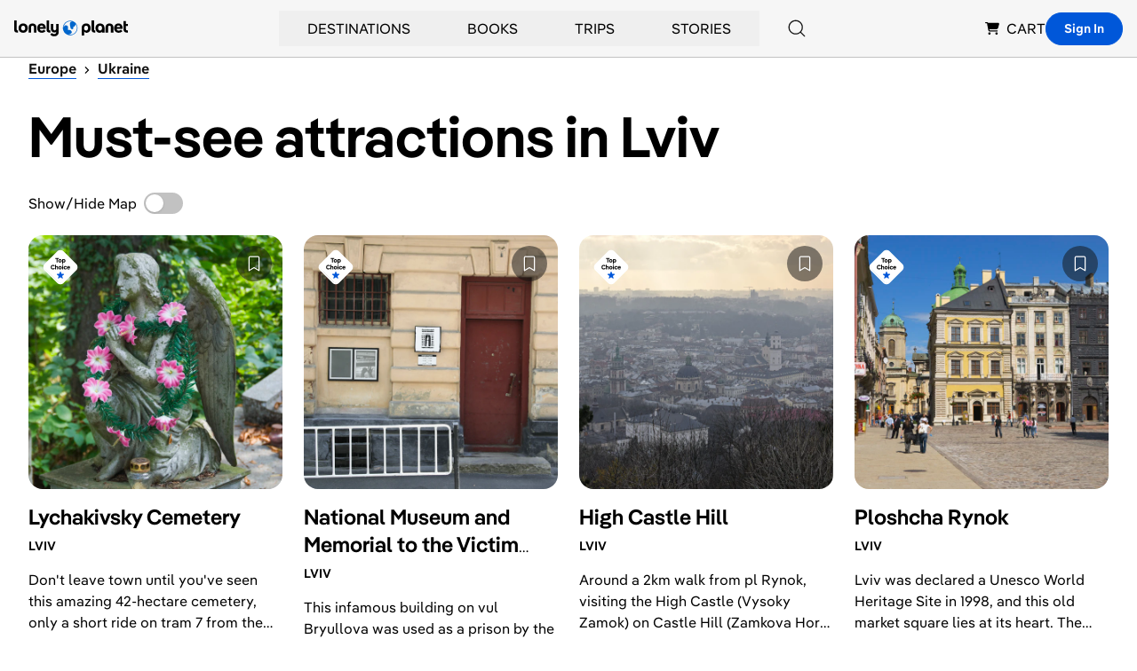

--- FILE ---
content_type: text/html; charset=utf-8
request_url: https://www.google.com/recaptcha/api2/aframe
body_size: 267
content:
<!DOCTYPE HTML><html><head><meta http-equiv="content-type" content="text/html; charset=UTF-8"></head><body><script nonce="7TzkwuyhvUolUFLfbUV8Fg">/** Anti-fraud and anti-abuse applications only. See google.com/recaptcha */ try{var clients={'sodar':'https://pagead2.googlesyndication.com/pagead/sodar?'};window.addEventListener("message",function(a){try{if(a.source===window.parent){var b=JSON.parse(a.data);var c=clients[b['id']];if(c){var d=document.createElement('img');d.src=c+b['params']+'&rc='+(localStorage.getItem("rc::a")?sessionStorage.getItem("rc::b"):"");window.document.body.appendChild(d);sessionStorage.setItem("rc::e",parseInt(sessionStorage.getItem("rc::e")||0)+1);localStorage.setItem("rc::h",'1769547502721');}}}catch(b){}});window.parent.postMessage("_grecaptcha_ready", "*");}catch(b){}</script></body></html>

--- FILE ---
content_type: text/javascript
request_url: https://cdn.attn.tv/lonelyplanet/dtag.js
body_size: 2782
content:
!function(){'use strict';function t(){const t=`${n}?t=e&message=${encodeURI('failed to load')}&v=${e}`,a=new Image(1,1);return a.src=t,a}const n='https://events.attentivemobile.com/e',e='4-latest_a2836cacd5',a='[base64]',o='lonelyplanet-us.attn.tv',i='https://cdn.attn.tv/tag',d='4-latest';let c={};try{c=JSON.parse(atob(a))}catch{t()}function r(t,n,e){const a=document.createElement('script');return a.setAttribute('async','true'),a.type='text/javascript',n&&(a.onload=n),e&&(a.onerror=e),a.src=t,((document.getElementsByTagName('head')||[null])[0]||document.getElementsByTagName('script')[0].parentNode).appendChild(a),a}function s(t){return`${i}/${d}/${t}?v=${e}`}function _(){var t;try{return!1!==(null==(t=null==c?void 0:c.cc)?void 0:t.it)}catch{return!1}}function u(n=(()=>{})){const e=s(`${_()?'unified-':''}${window.navigator.userAgent.indexOf('MSIE ')>0||navigator.userAgent.match(/Trident.*rv:11\./)?'tag-ie.js':'tag.js'}`);window.attn_d0x0b_cfg=a,r(e,n,t)}!function(n,a){function i(t){return function(){n.attn_d0x0b_evt.push({func:t,args:arguments}),n.dispatchEvent(new Event('attn_queued_sdk_event'))}}function w(){var o;n.__attentive_cfg=JSON.parse('{\"ceid\":\"eX5\",\"cxd\":\".lonelyplanet.com\"}');_()||r('https://cdn.attn.tv/attn.js?v='+e),(null==(o=null==c?void 0:c.cc)?void 0:o.dap)||function(){if(window.__poll_for_path_change)return;let t=window.location.pathname;const n=()=>{window.__attentive&&window.__attentive.show&&window.__attentive.show()};window.__poll_for_path_change=!0,setInterval((function(){if(t!==window.location.pathname){const e=document.querySelector('#attentive_overlay');null!=e&&e.parentNode&&e.parentNode.removeChild(e),t=window.location.pathname,n()}}),500),n()}(),function(){try{const[t]=window.location.hash.split(/\?/);if(t.indexOf('attn')>-1){const t=window.location.hash.slice(5);sessionStorage.setItem('_d0x0b_',t)}const n=sessionStorage.getItem('_d0x0b_');return!!n&&(window.attn_d0x0b_cfg=n,!0)}catch(t){return!1}}()?function(n=(()=>{})){r(s('tag-debug.js'),n,t)}():u(),a.removeEventListener('DOMContentLoaded',w)}n.__attnLoaded||(n.__attnLoaded=!0,n.attn_d0x0b_evt=n.attn_d0x0b_evt||[],n.attentive={version:d,analytics:{enable:i('enable'),disable:i('disable'),track:i('track'),pageView:i('pageView'),addToCart:i('addToCart'),productView:i('productView'),purchase:i('purchase')}},window.__attentive_domain=o,window.__attentive||(window.__attentive={invoked:!1,show:function(){window.__attentive.invoked=!0}}),'loading'===a.readyState?a.addEventListener('DOMContentLoaded',w):w())}(window,document)}();